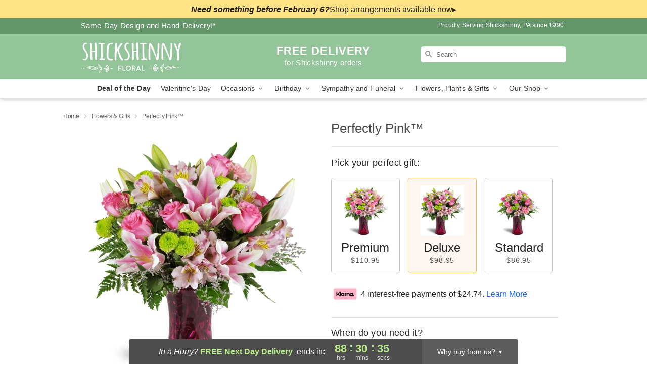

--- FILE ---
content_type: text/html; charset=UTF-8
request_url: https://www.shickshinnyfloral.com/storefronts/datesClosed?fcplus=0
body_size: 880
content:
{"no_delivery_dates":["2026-01-01","2026-01-26","2026-02-01","2026-02-08","2026-02-15","2026-02-22","2026-03-01","2026-03-08","2026-03-15","2026-03-22","2026-03-29","2026-04-05","2026-04-12","2026-04-19","2026-04-26","2026-05-03","2026-05-10","2026-05-17","2026-05-24","2026-05-25","2026-07-03","2026-07-04","2026-09-07","2026-11-11","2026-11-26","2026-12-25","2026-02-02","2026-02-03","2026-02-04","2026-02-05"],"no_pickup_dates":["2026-01-01","2026-01-17","2026-01-26","2026-02-01","2026-02-02","2026-02-03","2026-02-04","2026-02-05","2026-02-06","2026-02-07","2026-02-08","2026-02-09","2026-02-10","2026-02-11","2026-02-12","2026-02-13","2026-02-14","2026-02-15","2026-02-16","2026-02-17","2026-02-18","2026-02-19","2026-02-20","2026-02-21","2026-02-22","2026-02-23","2026-02-24","2026-02-25","2026-02-26","2026-02-27","2026-02-28","2026-03-01","2026-03-02","2026-03-03","2026-03-04","2026-03-05","2026-03-06","2026-03-07","2026-03-08","2026-03-09","2026-03-10","2026-03-11","2026-03-12","2026-03-13","2026-03-14","2026-03-15","2026-03-16","2026-03-17","2026-03-18","2026-03-19","2026-03-20","2026-03-21","2026-03-22","2026-03-23","2026-03-24","2026-03-25","2026-03-26","2026-03-27","2026-03-28","2026-03-29","2026-03-30","2026-03-31","2026-04-01","2026-04-02","2026-04-03","2026-04-04","2026-04-05","2026-04-06","2026-04-07","2026-04-08","2026-04-09","2026-04-10","2026-04-11","2026-04-12","2026-04-13","2026-04-14","2026-04-15","2026-04-16","2026-04-17","2026-04-18","2026-04-19","2026-04-20","2026-04-21","2026-04-22","2026-04-23","2026-04-24","2026-04-25","2026-04-26","2026-04-27","2026-04-28","2026-04-29","2026-04-30","2026-05-01","2026-05-02","2026-05-03","2026-05-04","2026-05-05","2026-05-06","2026-05-07","2026-05-08","2026-05-09","2026-05-10","2026-05-11","2026-05-12","2026-05-13","2026-05-14","2026-05-15","2026-05-16","2026-05-17","2026-05-18","2026-05-19","2026-05-20","2026-05-21","2026-05-22","2026-05-23","2026-05-24","2026-05-25","2026-05-26","2026-05-27","2026-05-28","2026-05-29","2026-05-30","2026-07-03","2026-07-04","2026-09-07","2026-11-11","2026-11-26","2026-12-25","2026-02-02","2026-02-03","2026-02-04","2026-02-05"],"delivery_cutoff_difference":{"y":0,"m":0,"d":0,"h":7,"i":29,"s":22,"f":0.943574,"weekday":0,"weekday_behavior":0,"first_last_day_of":0,"invert":0,"days":0,"special_type":0,"special_amount":0,"have_weekday_relative":0,"have_special_relative":0},"pickup_cutoff_difference":{"y":0,"m":0,"d":0,"h":4,"i":29,"s":22,"f":0.943574,"weekday":0,"weekday_behavior":0,"first_last_day_of":0,"invert":0,"days":0,"special_type":0,"special_amount":0,"have_weekday_relative":0,"have_special_relative":0},"pickup_cutoff":"3:00 PM EDT","delivery_cutoff":"12:00 PM EDT","delivery_today":false,"pickup_today":false,"pickup_disabled":true,"delivery_disabled":false,"delivery_cutoff_diff_next":{"y":0,"m":0,"d":3,"h":16,"i":30,"s":37,"f":0.016854,"weekday":0,"weekday_behavior":0,"first_last_day_of":0,"invert":1,"days":3,"special_type":0,"special_amount":0,"have_weekday_relative":0,"have_special_relative":0},"delivery_next_100hr":true}